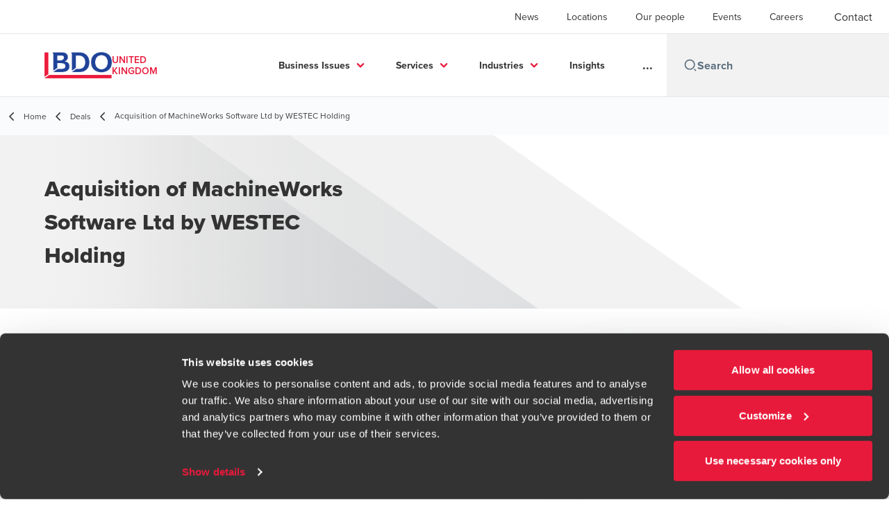

--- FILE ---
content_type: text/html; charset=utf-8
request_url: https://www.bdo.co.uk/en-gb/deals/acquisition-of-machineworks-software-ltd-by-westec-holding
body_size: 58742
content:
<!DOCTYPE html>
<html lang="en-GB" dir="ltr" class="scroll-smooth">
<head>
    <meta charset="utf-8" />
    <meta name="viewport" content="width=device-width, initial-scale=1.0" />
    
    <meta name="keywords" content="" />
    <meta name="description" content="The £8.4m acquisition of MachineWorks Software Limited by WESTEC Holding Co. Ltd " />
    <link rel="apple-touch-icon" sizes="180x180" href="/apple-touch-icon.png">
<link rel="icon" type="image/png" sizes="32x32" href="/favicon-32x32.png">
<link rel="icon" type="image/png" sizes="16x16" href="/favicon-16x16.png">
<link rel="icon" type="image/png" sizes="48x48" href="/favicon-48x48.png">
<link rel="icon" type="image/svg+xml" href="/favicon.svg" />
<link rel="shortcut icon" href="/favicon.ico" />
<link rel="manifest" href="/site.webmanifest">
<link rel="mask-icon" href="/safari-pinned-tab.svg" color="#5bbad5">
<meta name="msapplication-TileColor" content="#da532c">
<meta name="theme-color" content="#ffffff">
    <title>Acquisition of MachineWorks Software Ltd by WESTEC Holding  - BDO</title>

    
<script data-cookieconsent="ignore">
    window.dataLayer = window.dataLayer || [];
    function gtag() {
        dataLayer.push(arguments);
    }
    gtag("consent", "default", {
        ad_personalization: "denied",
        ad_storage: "denied",
        ad_user_data: "denied",
        analytics_storage: "denied",
        functionality_storage: "denied",
        personalization_storage: "denied",
        security_storage: "granted",
        wait_for_update: 500,
    });
    gtag("set", "ads_data_redaction", true);
    gtag("set", "url_passthrough", true);
</script>

<!-- Google Tag Manager -->
    <script data-cookieconsent="ignore">
    (function(w,d,s,l,i){w[l]=w[l]||[];w[l].push({'gtm.start':
    new Date().getTime(),event:'gtm.js'});var f=d.getElementsByTagName(s)[0],
    j=d.createElement(s),dl=l!='dataLayer'?'&l='+l:'';j.async=true;j.src=
    'https://www.googletagmanager.com/gtm.js?id='+i+dl;f.parentNode.insertBefore(j,f);
    })(window,document,'script','dataLayer','GTM-W263TG');</script>
<!-- End Google Tag Manager -->

<script id="Cookiebot" src="https://consent.cookiebot.com/uc.js" data-cbid="87a51d12-ebd0-4d3d-bf5d-ead8383f9764" data-blockingmode="auto" type="text/javascript"></script>
    
    <script data-cookieconsent="ignore">
        function injectWhenCookiebotAcceptedScripts() {
            var rawHtml = null;
            var container = document.getElementById("scriptsAfterCookiebotAccepted");
            container.innerHTML = rawHtml;

            var scripts = container.getElementsByTagName("script");
            for (var i = 0; i < scripts.length; i++)
            {
                eval(scripts[i].innerText);
            }   
        }
    </script>

    
<script id="googleServices" type="text/javascript" data-cookieconsent="ignore">

            function initializeGoogleTags() {
                window.dataLayer = window.dataLayer || [];

                function gtag() {
                    dataLayer.push(arguments);
                }

                gtag("consent", "default", {
                    ad_personalization: "denied",
                    ad_storage: "denied",
                    ad_user_data: "denied",
                    analytics_storage: "denied",
                    functionality_storage: "denied",
                    personalization_storage: "denied",
                    security_storage: "granted",
                    wait_for_update: 500,
                });

                gtag('js', new Date());


                     gtag('config', 'G-S8M9KW26GP', { 'anonymize_ip': true, 'forceSSL': true });

                let script = document.createElement('script');
                script.src = 'https://www.googletagmanager.com/gtag/js?id=G-S8M9KW26GP';
                script.setAttribute("data-cookieconsent", "ignore");
                script.setAttribute("async", "");
                let ga = document.getElementById("googleServices");
                ga.before(script);
            }
        

         function CookiebotCallback_OnAccept() {

                    if (Cookiebot.consent.statistics && Cookiebot.consent.marketing) {
                        initializeGoogleTags();
                    }
                             injectWhenCookiebotAcceptedScripts();
         }
</script>
    
    <link rel="canonical" href="https://www.bdo.co.uk/en-gb/deals/acquisition-of-machineworks-software-ltd-by-westec-holding" />

    

    
    <meta property="og:title" content="Acquisition of MachineWorks Software Ltd by WESTEC Holding ">
    <meta property="og:description" content="The £8.4m acquisition of MachineWorks Software Limited by WESTEC Holding Co. Ltd">
    <meta property="og:url" content="https://www.bdo.co.uk/en-gb/deals/acquisition-of-machineworks-software-ltd-by-westec-holding">
    <meta property="og:image" content="https://www.bdo.co.uk/getmedia/12ae3570-4e3d-476a-9935-e0dae26b715f/mobeus_1.png?width=243&amp;height=162&amp;ext=.png">

<meta property="og:type" content="website">
    

    
<link rel="stylesheet" href="/getattachment/b4219295-52bc-4d78-b0c2-66d06452d39e/extras-uk.css" type="text/css" />
<!-- Fathom - beautiful, simple website analytics -->
                <script src="https://cdn.usefathom.com/script.js" data-site="LOLKVGQE" defer></script>
              <!-- / Fathom -->

<meta name="google-site-verification" content="lpKB44lbSNZkmnSKOIhgN_IrI9VqPhhaYEq5NRRyxlA" />

<script type="text/javascript">
setTimeout(function(){var a=document.createElement("script");
var b=document.getElementsByTagName("script")[0];
a.src=document.location.protocol+"//script.crazyegg.com/pages/scripts/0051/9081.js?"+Math.floor(new Date().getTime()/3600000);
a.async=true;a.type="text/javascript";b.parentNode.insertBefore(a,b)}, 1);
</script>


<script
  type="text/javascript"
  src="https://sdk.ceros.com/embedded-player-sdk-v5.min.js"
></script>
<script>
function applyConsent(hasConsent) {
  var foundExperienceInterval = setInterval(function () {
    var cerosFrames = document.querySelectorAll("iframe.ceros-experience");
    for (let cerosFrame of cerosFrames) {
      var cerosContainer = cerosFrame.parentNode;
      var expId = cerosContainer.getAttribute("id");
      if (expId) {
        clearInterval(foundExperienceInterval);
        CerosSDK.findExperience(expId)
          .done(function (experience) {
            experience.setUserConsentForAnalytics(hasConsent);
          });
      }
    }
  }, 500);
}
applyConsent(false);
window.addEventListener("CookiebotOnConsentReady", function () {
  applyConsent(Cookiebot.consent.statistics);
});
</script>

<script type="text/javascript">
document.write(unescape("%3Cscript src='https://ecomms.bdo.co.uk/wt.js' type='text/javascript'%3E%3C/script%3E"));
</script>

<script type="text/javascript" src="https://secure.agile365enterprise.com/js/793903.js" ></script>
<noscript><img src="https://secure.agile365enterprise.com/793903.png" style="display:none;" /></noscript>


<!-- Start VWO Async SmartCode -->
<link rel="preconnect" href="https://dev.visualwebsiteoptimizer.com" />
<script type='text/javascript' id='vwoCode'>
window._vwo_code || (function() {
var account_id=638445,
version=2.1,
settings_tolerance=2000,
hide_element='body',
hide_element_style = 'opacity:0 !important;filter:alpha(opacity=0) !important;background:none !important;transition:none !important;',
/* DO NOT EDIT BELOW THIS LINE */
f=false,w=window,d=document,v=d.querySelector('#vwoCode'),cK='_vwo_'+account_id+'_settings',cc={};try{var c=JSON.parse(localStorage.getItem('_vwo_'+account_id+'_config'));cc=c&&typeof c==='object'?c:{}}catch(e){}var stT=cc.stT==='session'?w.sessionStorage:w.localStorage;code={nonce:v&&v.nonce,use_existing_jquery:function(){return typeof use_existing_jquery!=='undefined'?use_existing_jquery:undefined},library_tolerance:function(){return typeof library_tolerance!=='undefined'?library_tolerance:undefined},settings_tolerance:function(){return cc.sT||settings_tolerance},hide_element_style:function(){return'{'+(cc.hES||hide_element_style)+'}'},hide_element:function(){if(performance.getEntriesByName('first-contentful-paint')[0]){return''}return typeof cc.hE==='string'?cc.hE:hide_element},getVersion:function(){return version},finish:function(e){if(!f){f=true;var t=d.getElementById('_vis_opt_path_hides');if(t)t.parentNode.removeChild(t);if(e)(new Image).src='https://dev.visualwebsiteoptimizer.com/ee.gif?a='+account_id+e}},finished:function(){return f},addScript:function(e){var t=d.createElement('script');t.type='text/javascript';if(e.src){t.src=e.src}else{t.text=e.text}v&&t.setAttribute('nonce',v.nonce);d.getElementsByTagName('head')[0].appendChild(t)},load:function(e,t){var n=this.getSettings(),i=d.createElement('script'),r=this;t=t||{};if(n){i.textContent=n;d.getElementsByTagName('head')[0].appendChild(i);if(!w.VWO||VWO.caE){stT.removeItem(cK);r.load(e)}}else{var o=new XMLHttpRequest;o.open('GET',e,true);o.withCredentials=!t.dSC;o.responseType=t.responseType||'text';o.onload=function(){if(t.onloadCb){return t.onloadCb(o,e)}if(o.status===200||o.status===304){_vwo_code.addScript({text:o.responseText})}else{_vwo_code.finish('&e=loading_failure:'+e)}};o.onerror=function(){if(t.onerrorCb){return t.onerrorCb(e)}_vwo_code.finish('&e=loading_failure:'+e)};o.send()}},getSettings:function(){try{var e=stT.getItem(cK);if(!e){return}e=JSON.parse(e);if(Date.now()>e.e){stT.removeItem(cK);return}return e.s}catch(e){return}},init:function(){if(d.URL.indexOf('__vwo_disable__')>-1)return;var e=this.settings_tolerance();w._vwo_settings_timer=setTimeout(function(){_vwo_code.finish();stT.removeItem(cK)},e);var t;if(this.hide_element()!=='body'){t=d.createElement('style');var n=this.hide_element(),i=n?n+this.hide_element_style():'',r=d.getElementsByTagName('head')[0];t.setAttribute('id','_vis_opt_path_hides');v&&t.setAttribute('nonce',v.nonce);t.setAttribute('type','text/css');if(t.styleSheet)t.styleSheet.cssText=i;else t.appendChild(d.createTextNode(i));r.appendChild(t)}else{t=d.getElementsByTagName('head')[0];var i=d.createElement('div');i.style.cssText='z-index: 2147483647 !important;position: fixed !important;left: 0 !important;top: 0 !important;width: 100% !important;height: 100% !important;background: white !important;display: block !important;';i.setAttribute('id','_vis_opt_path_hides');i.classList.add('_vis_hide_layer');t.parentNode.insertBefore(i,t.nextSibling)}var o=window._vis_opt_url||d.URL,s='https://dev.visualwebsiteoptimizer.com/j.php?a='+account_id+'&u='+encodeURIComponent(o)+'&vn='+version;if(w.location.search.indexOf('_vwo_xhr')!==-1){this.addScript({src:s})}else{this.load(s+'&x=true')}}};w._vwo_code=code;code.init();})();
</script>
<!-- End VWO Async SmartCode -->

<script src="https://cdn.userway.org/widget.js" data-account="gfUCLN0jUM"></script>
<meta name="google-site-verification" content="Wmmz-8ddoT8VaaNJdp-8pPIaxgLO5Q6dbwtuPns5fVk" />

<meta name="msvalidate.01" content="FB3D4ECBA0E8298D7D513921A51C08AA" />

    <!-- Preconnect -->
<link rel="preconnect" href="https://fonts.googleapis.com" crossorigin="anonymous">
<link rel="preconnect" href="https://use.typekit.net" crossorigin="anonymous">

<!-- Preload Fonts -->
<link rel="preload" href="https://fonts.googleapis.com/css2?family=Material+Symbols+Outlined:opsz,wght,FILL,GRAD@48,400,0,0" as="style" />
<link rel="preload" href="https://fonts.googleapis.com/icon?family=Material+Icons" as="style">
<link rel="preload" href="https://use.typekit.net/yxr5raf.css" as="style">

<!-- Preload Master CSS -->
<link rel="preload" href="/dist/master.css?v=smS2c4gXbIMpVBdvU3ygIPIG8QV_vunk5ofuMsOHQGY" as="style" type="text/css">

<!-- Apply Stylesheets -->
<link rel="stylesheet" href="https://fonts.googleapis.com/css2?family=Material+Symbols+Outlined:opsz,wght,FILL,GRAD@48,400,0,0" />
<link rel="stylesheet" href="https://fonts.googleapis.com/icon?family=Material+Icons" />
<link rel="stylesheet" href="https://use.typekit.net/yxr5raf.css">
<link rel="stylesheet" href="/dist/master.css?v=smS2c4gXbIMpVBdvU3ygIPIG8QV_vunk5ofuMsOHQGY" type="text/css" />

    
    <link href="/_content/Kentico.Content.Web.Rcl/Content/Bundles/Public/systemPageComponents.min.css" rel="stylesheet" />
<link href="/PageBuilder/Public/Sections/section-column.css" rel="stylesheet" />


<script type="text/javascript">!function(T,l,y){var S=T.location,k="script",D="instrumentationKey",C="ingestionendpoint",I="disableExceptionTracking",E="ai.device.",b="toLowerCase",w="crossOrigin",N="POST",e="appInsightsSDK",t=y.name||"appInsights";(y.name||T[e])&&(T[e]=t);var n=T[t]||function(d){var g=!1,f=!1,m={initialize:!0,queue:[],sv:"5",version:2,config:d};function v(e,t){var n={},a="Browser";return n[E+"id"]=a[b](),n[E+"type"]=a,n["ai.operation.name"]=S&&S.pathname||"_unknown_",n["ai.internal.sdkVersion"]="javascript:snippet_"+(m.sv||m.version),{time:function(){var e=new Date;function t(e){var t=""+e;return 1===t.length&&(t="0"+t),t}return e.getUTCFullYear()+"-"+t(1+e.getUTCMonth())+"-"+t(e.getUTCDate())+"T"+t(e.getUTCHours())+":"+t(e.getUTCMinutes())+":"+t(e.getUTCSeconds())+"."+((e.getUTCMilliseconds()/1e3).toFixed(3)+"").slice(2,5)+"Z"}(),iKey:e,name:"Microsoft.ApplicationInsights."+e.replace(/-/g,"")+"."+t,sampleRate:100,tags:n,data:{baseData:{ver:2}}}}var h=d.url||y.src;if(h){function a(e){var t,n,a,i,r,o,s,c,u,p,l;g=!0,m.queue=[],f||(f=!0,t=h,s=function(){var e={},t=d.connectionString;if(t)for(var n=t.split(";"),a=0;a<n.length;a++){var i=n[a].split("=");2===i.length&&(e[i[0][b]()]=i[1])}if(!e[C]){var r=e.endpointsuffix,o=r?e.location:null;e[C]="https://"+(o?o+".":"")+"dc."+(r||"services.visualstudio.com")}return e}(),c=s[D]||d[D]||"",u=s[C],p=u?u+"/v2/track":d.endpointUrl,(l=[]).push((n="SDK LOAD Failure: Failed to load Application Insights SDK script (See stack for details)",a=t,i=p,(o=(r=v(c,"Exception")).data).baseType="ExceptionData",o.baseData.exceptions=[{typeName:"SDKLoadFailed",message:n.replace(/\./g,"-"),hasFullStack:!1,stack:n+"\nSnippet failed to load ["+a+"] -- Telemetry is disabled\nHelp Link: https://go.microsoft.com/fwlink/?linkid=2128109\nHost: "+(S&&S.pathname||"_unknown_")+"\nEndpoint: "+i,parsedStack:[]}],r)),l.push(function(e,t,n,a){var i=v(c,"Message"),r=i.data;r.baseType="MessageData";var o=r.baseData;return o.message='AI (Internal): 99 message:"'+("SDK LOAD Failure: Failed to load Application Insights SDK script (See stack for details) ("+n+")").replace(/\"/g,"")+'"',o.properties={endpoint:a},i}(0,0,t,p)),function(e,t){if(JSON){var n=T.fetch;if(n&&!y.useXhr)n(t,{method:N,body:JSON.stringify(e),mode:"cors"});else if(XMLHttpRequest){var a=new XMLHttpRequest;a.open(N,t),a.setRequestHeader("Content-type","application/json"),a.send(JSON.stringify(e))}}}(l,p))}function i(e,t){f||setTimeout(function(){!t&&m.core||a()},500)}var e=function(){var n=l.createElement(k);n.src=h;var e=y[w];return!e&&""!==e||"undefined"==n[w]||(n[w]=e),n.onload=i,n.onerror=a,n.onreadystatechange=function(e,t){"loaded"!==n.readyState&&"complete"!==n.readyState||i(0,t)},n}();y.ld<0?l.getElementsByTagName("head")[0].appendChild(e):setTimeout(function(){l.getElementsByTagName(k)[0].parentNode.appendChild(e)},y.ld||0)}try{m.cookie=l.cookie}catch(p){}function t(e){for(;e.length;)!function(t){m[t]=function(){var e=arguments;g||m.queue.push(function(){m[t].apply(m,e)})}}(e.pop())}var n="track",r="TrackPage",o="TrackEvent";t([n+"Event",n+"PageView",n+"Exception",n+"Trace",n+"DependencyData",n+"Metric",n+"PageViewPerformance","start"+r,"stop"+r,"start"+o,"stop"+o,"addTelemetryInitializer","setAuthenticatedUserContext","clearAuthenticatedUserContext","flush"]),m.SeverityLevel={Verbose:0,Information:1,Warning:2,Error:3,Critical:4};var s=(d.extensionConfig||{}).ApplicationInsightsAnalytics||{};if(!0!==d[I]&&!0!==s[I]){var c="onerror";t(["_"+c]);var u=T[c];T[c]=function(e,t,n,a,i){var r=u&&u(e,t,n,a,i);return!0!==r&&m["_"+c]({message:e,url:t,lineNumber:n,columnNumber:a,error:i}),r},d.autoExceptionInstrumented=!0}return m}(y.cfg);function a(){y.onInit&&y.onInit(n)}(T[t]=n).queue&&0===n.queue.length?(n.queue.push(a),n.trackPageView({})):a()}(window,document,{
src: "https://js.monitor.azure.com/scripts/b/ai.2.min.js", // The SDK URL Source
crossOrigin: "anonymous", 
cfg: { // Application Insights Configuration
    connectionString: 'InstrumentationKey=7e4d3ed1-4059-404e-bc13-1df6b795f445;IngestionEndpoint=https://westeurope-5.in.applicationinsights.azure.com/;LiveEndpoint=https://westeurope.livediagnostics.monitor.azure.com/'
}});</script></head>
<body data-lang="en-GB">
    <div id="scriptsAfterCookiebotAccepted"></div>
    
<script type="text/javascript"> _linkedin_data_partner_id = "372737"; </script><script type="text/javascript"> (function(){var s = document.getElementsByTagName("script")[0]; var b = document.createElement("script"); b.type = "text/javascript";b.async = true; b.src = "https://snap.licdn.com/li.lms-analytics/insight.min.js"; s.parentNode.insertBefore(b, s);})(); </script> <noscript> <img height="1" width="1" style="display:none;" alt="" src="https://dc.ads.linkedin.com/collect/?pid=372737&fmt=gif" /> </noscript>

<script type="text/javascript"> _linkedin_partner_id = "372737"; window._linkedin_data_partner_ids = window._linkedin_data_partner_ids || []; window._linkedin_data_partner_ids.push(_linkedin_partner_id); </script><script type="text/javascript"> (function(){var s = document.getElementsByTagName("script")[0]; var b = document.createElement("script"); b.type = "text/javascript";b.async = true; b.src = "https://snap.licdn.com/li.lms-analytics/insight.min.js"; s.parentNode.insertBefore(b, s);})(); </script> <noscript> <img height="1" width="1" style="display:none;" alt="" src="https://dc.ads.linkedin.com/collect/?pid=372737&fmt=gif" /> </noscript>

<script>
 isRobotNotificationDisplayed = true; 
 </script>
    
<div id="react_0HNILGTKGVVAF"><div data-reactroot=""><div class="header" id="header" data-ktc-search-exclude="true" style="position:relative"><div class="header__main-menu"><ul class="header__main-menu-list"><li class="header__main-menu-item"><a class="header__main-menu-link" href="/en-gb/news">News</a></li><li class="header__main-menu-item"><a class="header__main-menu-link" href="/en-gb/locations">Locations</a></li><li class="header__main-menu-item"><a class="header__main-menu-link" href="/en-gb/our-people">Our people</a></li><li class="header__main-menu-item"><a class="header__main-menu-link" href="/en-gb/events">Events</a></li><li class="header__main-menu-item"><a class="header__main-menu-link" href="/en-gb/careers">Careers</a></li></ul><a role="button" class="btn px-6 py-3 text-base" href="/en-gb/contact" target="_self" title=""><span class="btn-text"><span class="">Contact </span></span></a></div><nav class="header__mega-menu"><a href="/en-gb/home" class="header__logo"><img src="https://cdn.bdo.global/images/bdo_logo/1.0.0/bdo_logo_color.png" class="header__logo-img" alt="logo"/><div class="header__logo-text">United Kingdom</div></a><div class="header__mega-menu-wrapper"><div class="header__mobile-menu-header"><svg stroke="currentColor" fill="currentColor" stroke-width="0" viewBox="0 0 24 24" class="header__mobile-menu-header-icon" height="1em" width="1em" xmlns="http://www.w3.org/2000/svg"><path d="M11 2C15.968 2 20 6.032 20 11C20 15.968 15.968 20 11 20C6.032 20 2 15.968 2 11C2 6.032 6.032 2 11 2ZM11 18C14.8675 18 18 14.8675 18 11C18 7.1325 14.8675 4 11 4C7.1325 4 4 7.1325 4 11C4 14.8675 7.1325 18 11 18ZM19.4853 18.0711L22.3137 20.8995L20.8995 22.3137L18.0711 19.4853L19.4853 18.0711Z"></path></svg><svg stroke="currentColor" fill="none" stroke-width="0" viewBox="0 0 15 15" class="header__mobile-menu-header-icon" height="1em" width="1em" xmlns="http://www.w3.org/2000/svg"><path fill-rule="evenodd" clip-rule="evenodd" d="M1.5 3C1.22386 3 1 3.22386 1 3.5C1 3.77614 1.22386 4 1.5 4H13.5C13.7761 4 14 3.77614 14 3.5C14 3.22386 13.7761 3 13.5 3H1.5ZM1 7.5C1 7.22386 1.22386 7 1.5 7H13.5C13.7761 7 14 7.22386 14 7.5C14 7.77614 13.7761 8 13.5 8H1.5C1.22386 8 1 7.77614 1 7.5ZM1 11.5C1 11.2239 1.22386 11 1.5 11H13.5C13.7761 11 14 11.2239 14 11.5C14 11.7761 13.7761 12 13.5 12H1.5C1.22386 12 1 11.7761 1 11.5Z" fill="currentColor"></path></svg></div><div class="header__mega-menu-desktop"><ul class="header__mega-menu-list"></ul><div class="header__search relative"><div class="pl-2"><a class="pointer-events-none" href="/" aria-label="Search icon"><svg stroke="currentColor" fill="currentColor" stroke-width="0" viewBox="0 0 24 24" class="header__search-icon" height="1em" width="1em" xmlns="http://www.w3.org/2000/svg"><path d="M11 2C15.968 2 20 6.032 20 11C20 15.968 15.968 20 11 20C6.032 20 2 15.968 2 11C2 6.032 6.032 2 11 2ZM11 18C14.8675 18 18 14.8675 18 11C18 7.1325 14.8675 4 11 4C7.1325 4 4 7.1325 4 11C4 14.8675 7.1325 18 11 18ZM19.4853 18.0711L22.3137 20.8995L20.8995 22.3137L18.0711 19.4853L19.4853 18.0711Z"></path></svg></a></div><input type="text" name="Search" title="Search" placeholder="Search" class="header__search-input" value="" autoComplete="off"/></div></div></div></nav></div></div></div>
    
<div id="react_0HNILGTKGVVAG"><div class="breadcrumbs" data-reactroot=""><ul class="breadcrumbs__list"><li class="breadcrumbs__list-item"><div class="px-2 hidden lg:flex"><svg stroke="currentColor" fill="none" stroke-width="2" viewBox="0 0 24 24" aria-hidden="true" class="breadcrumbs__item-icon" height="18" width="18" xmlns="http://www.w3.org/2000/svg"><path stroke-linecap="round" stroke-linejoin="round" d="M15 19l-7-7 7-7"></path></svg></div><div class="pt-[1px] hidden lg:flex"><a href="/en-gb/home" target="" title="" class="animated-link inline text-lighter-black hover:text-lighter-black"><span class="hover-underline">Home</span></a></div></li><li class="breadcrumbs__list-item"><div class="px-2"><svg stroke="currentColor" fill="none" stroke-width="2" viewBox="0 0 24 24" aria-hidden="true" class="breadcrumbs__item-icon" height="18" width="18" xmlns="http://www.w3.org/2000/svg"><path stroke-linecap="round" stroke-linejoin="round" d="M15 19l-7-7 7-7"></path></svg></div><div class="pt-[1px]"><a href="/en-gb/deals" target="" title="" class="animated-link inline text-lighter-black hover:text-lighter-black"><span class="hover-underline">Deals</span></a></div></li><li class="breadcrumbs__list-item"><div class="px-2 hidden lg:flex"><svg stroke="currentColor" fill="none" stroke-width="2" viewBox="0 0 24 24" aria-hidden="true" class="breadcrumbs__item-icon" height="18" width="18" xmlns="http://www.w3.org/2000/svg"><path stroke-linecap="round" stroke-linejoin="round" d="M15 19l-7-7 7-7"></path></svg></div><div class="breadcrumbs__last-list-item-container"><span class="breadcrumbs__last-list-item">Acquisition of MachineWorks Software Ltd by WESTEC Holding 	</span></div></li></ul></div></div>
    






<div id="react_0HNILGTKGVVAD"><div class="relative" data-reactroot=""><header class="hero-widget hero-widget--banner hero-widget--partial"><div class="hero-widget__gradient-bg hero-widget__gradient-bg--partial"></div><div class="hero-widget__left-section"><div class="hero-widget__left-section-white-angle-bg"></div><h1 class="hero-widget__left-section-title">Acquisition of MachineWorks Software Ltd by WESTEC Holding 	</h1></div></header></div></div>

<div id="react_0HNILGTKGVVAE"><div class="insight-details" data-reactroot=""><article class="insight-details__container"><div class="order-3 w-full lg:order-2 lg:w-2/3"><div class="deals-details__container"><div class="deals-details__item"><span class="deals-details__item-label text-red">Deal type</span><span class="deals-details__item-value">Transaction Services</span></div><div class="deals-details__item"><span class="deals-details__item-label">Industry</span><span class="deals-details__item-value">Technology &amp; Media</span></div></div><div class="insight-details__content"><p>The &pound;8.4m acquisition of MachineWorks Software Limited by WESTEC Holding Co. Ltd &ndash; the UK trading entity of Heidenhain GmbH. Heidenhain is a developer and manufacturer of measuring devices and numerical controls used primarily in high-precision machine tools which BDO audit in Germany.</p>

<p>MachineWorks is a Sheffield based software developer for CNC simulation and verification &ndash; their product is utilised in the controls of high-precision machine tools to simulate the tooling and identify any &lsquo;clashes&rsquo; before they happen.</p>

<p>Heidenhain will be incorporating this software into their products going forward. The deal involved the purchase of 100% of the business from Mobeus Private Equity, two founding members of the business and 46 employees of not only MachineWorks but also its sister company.</p>
</div></div><aside class="sidebar lg:divide-y"><div class="sidebar__article-details"><span class="text-base text-charcoal">Published:<!-- --> <time dateTime="2014-04-01T00:00:00Z">April 1, 2014</time></span></div><div class="sidebar__person-details"><address><img src="/getmedia/68c6c8f8-101f-407e-be1c-1bfac060aec2/Billington_David-background.jpg?width=362&amp;height=259&amp;ext=.jpg" alt="David Billington" width="120" class="sidebar__person-img"/><div class="sidebar__person-name"><a href="/en-gb/our-people/david-billington" target="" title="" class="animated-link inline text-cta-blue hover:text-cta-blue"><span class="hover-underline">David Billington</span></a></div><div class="sidebar__person-title">Deal Advisory Managing Director – Transaction Services</div></address></div><div class="sidebar__button-group"><button class="btn btn--tertiary-icon"><span class="btn-circle btn-circle--outlined btn-circle--animated"><svg stroke="currentColor" fill="currentColor" stroke-width="0" viewBox="0 0 24 24" class="btn-icon" height="1em" width="1em" xmlns="http://www.w3.org/2000/svg"><path fill="none" d="M0 0h24v24H0V0z"></path><path d="M19 8h-1V3H6v5H5c-1.66 0-3 1.34-3 3v6h4v4h12v-4h4v-6c0-1.66-1.34-3-3-3zM8 5h8v3H8V5zm8 14H8v-4h8v4zm2-4v-2H6v2H4v-4c0-.55.45-1 1-1h14c.55 0 1 .45 1 1v4h-2z"></path><circle cx="18" cy="11.5" r="1"></circle></svg></span><span class="btn-text animated-link"><span class="hover-underline">Print</span></span></button><div class="social-buttons"><p class="social-buttons__label">Share</p><div class="social-buttons__group"><a role="button" class="btn btn--tertiary-icon" href="mailto:?subject=Acquisition%20of%20MachineWorks%20Software%20Ltd%20by%20WESTEC%20Holding%20%09&amp;body=https%3a%2f%2fwww.bdo.co.uk%2fen-gb%2fdeals%2facquisition-of-machineworks-software-ltd-by-westec-holding" aria-label="email" target="_blank" title="undefined (Opens in a new window/tab)"><span class="btn-circle btn-circle--outlined btn-circle--animated"><svg class="" xmlns="http://www.w3.org/2000/svg" height="24px" viewBox="0 -960 960 960" width="24px"><path d="M160-160q-33 0-56.5-23.5T80-240v-480q0-33 23.5-56.5T160-800h640q33 0 56.5 23.5T880-720v480q0 33-23.5 56.5T800-160H160Zm320-280L160-640v400h640v-400L480-440Zm0-80 320-200H160l320 200ZM160-640v-80 480-400Z"></path></svg></span><span class="sr-only">Opens in a new window/tab</span></a><a role="button" class="btn btn--tertiary-icon" href="https://www.facebook.com/dialog/feed?app_id=https://www.facebook.com/BDOLLP/&amp;display=popup&amp;caption=Acquisition+of+MachineWorks+Software+Ltd+by+WESTEC+Holding+%09&amp;link=https%3a%2f%2fwww.bdo.co.uk%2fen-gb%2fdeals%2facquisition-of-machineworks-software-ltd-by-westec-holding&amp;redirect_uri=https%3a%2f%2fwww.bdo.co.uk%2fen-gb%2fdeals%2facquisition-of-machineworks-software-ltd-by-westec-holding" aria-label="facebook" target="_blank" title="undefined (Opens in a new window/tab)"><span class="btn-circle btn-circle--outlined btn-circle--animated"><svg xmlns="http://www.w3.org/2000/svg" width="18" height="18" viewBox="0 0 24 24" class=""><path d="M9 8h-3v4h3v12h5v-12h3.642l.358-4h-4v-1.667c0-.955.192-1.333 1.115-1.333h2.885v-5h-3.808c-3.596 0-5.192 1.583-5.192 4.615v3.385z"></path></svg></span><span class="sr-only">Opens in a new window/tab</span></a><a role="button" class="btn btn--tertiary-icon" href="https://www.linkedin.com/shareArticle?url=https%3a%2f%2fwww.bdo.co.uk%2fen-gb%2fdeals%2facquisition-of-machineworks-software-ltd-by-westec-holding&amp;title=Acquisition+of+MachineWorks+Software+Ltd+by+WESTEC+Holding+%09" aria-label="linkedin" target="_blank" title="undefined (Opens in a new window/tab)"><span class="btn-circle btn-circle--outlined btn-circle--animated"><svg xmlns="http://www.w3.org/2000/svg" width="18" height="18" viewBox="0 0 24 24" class=""><path d="M4.98 3.5c0 1.381-1.11 2.5-2.48 2.5s-2.48-1.119-2.48-2.5c0-1.38 1.11-2.5 2.48-2.5s2.48 1.12 2.48 2.5zm.02 4.5h-5v16h5v-16zm7.982 0h-4.968v16h4.969v-8.399c0-4.67 6.029-5.052 6.029 0v8.399h4.988v-10.131c0-7.88-8.922-7.593-11.018-3.714v-2.155z"></path></svg></span><span class="sr-only">Opens in a new window/tab</span></a></div></div></div></aside></article></div></div>



<script src="/_content/Kentico.Content.Web.Rcl/Scripts/jquery-3.5.1.js"></script>
<script src="/_content/Kentico.Content.Web.Rcl/Scripts/jquery.unobtrusive-ajax.js"></script>
<script type="text/javascript">
window.kentico = window.kentico || {};
window.kentico.builder = {}; 
window.kentico.builder.useJQuery = true;</script><script src="/_content/Kentico.Content.Web.Rcl/Content/Bundles/Public/systemFormComponents.min.js"></script>

    <div id="react_0HNILGTKGVVAH"></div>
    
<div id="react_0HNILGTKGVVAI" class="footer__wrapper"><footer class="footer" data-ktc-search-exclude="true" data-reactroot=""><div class="footer__container container"><div class="footer__left-container"><ul class="footer__menu"><li class="footer__menu-item"><div class=""><a href="/en-gb/contact" target="" title="" class="animated-link inline text-white hover:text-white"><span class="hover-underline">Contact </span></a></div></li><li class="footer__menu-item"><div class=""><a href="/en-gb/locations" target="" title="" class="animated-link inline text-white hover:text-white"><span class="hover-underline">Locations</span></a></div></li><li class="footer__menu-item"><div class=""><a href="/en-gb/bdo-global-portal-terms-conditions" target="" title="" class="animated-link inline text-white hover:text-white"><span class="hover-underline">BDO Global Portal</span></a></div></li><li class="footer__menu-item"><div class=""><a href="/en-gb/sitemap" target="" title="" class="animated-link inline text-white hover:text-white"><span class="hover-underline">Sitemap</span></a></div></li><li class="footer__menu-item"><div class=""><a href="https://www.bdo.co.uk/en-gb/locations" target="_blank" title="Locations (Opens in a new window/tab)" class="animated-link inline text-white hover:text-white"><span class="hover-underline">Locations</span><span class="sr-only">Opens in a new window/tab</span></a></div><div class="footer__menu-icon"><svg stroke="currentColor" fill="currentColor" stroke-width="0" viewBox="0 0 24 24" height="1em" width="1em" xmlns="http://www.w3.org/2000/svg"><path fill="none" d="M0 0h24v24H0V0z"></path><path d="M19 19H5V5h7V3H5a2 2 0 00-2 2v14a2 2 0 002 2h14c1.1 0 2-.9 2-2v-7h-2v7zM14 3v2h3.59l-9.83 9.83 1.41 1.41L19 6.41V10h2V3h-7z"></path></svg></div></li><li class="footer__menu-item"><div class=""><a href="https://www.bdo.co.uk/en-gb/about/our-alumni" target="_blank" title="Alumni (Opens in a new window/tab)" class="animated-link inline text-white hover:text-white"><span class="hover-underline">Alumni</span><span class="sr-only">Opens in a new window/tab</span></a></div><div class="footer__menu-icon"><svg stroke="currentColor" fill="currentColor" stroke-width="0" viewBox="0 0 24 24" height="1em" width="1em" xmlns="http://www.w3.org/2000/svg"><path fill="none" d="M0 0h24v24H0V0z"></path><path d="M19 19H5V5h7V3H5a2 2 0 00-2 2v14a2 2 0 002 2h14c1.1 0 2-.9 2-2v-7h-2v7zM14 3v2h3.59l-9.83 9.83 1.41 1.41L19 6.41V10h2V3h-7z"></path></svg></div></li><li class="footer__menu-item"><div class=""><a href="https://www.bdo.co.uk/getmedia/bdb31c40-afbc-4d17-8b54-d5f153775425/BDO-Modern-Slavery-Statement-2025.pdf" target="_blank" title="Modern Slavery Statement (Opens in a new window/tab)" class="animated-link inline text-white hover:text-white"><span class="hover-underline">Modern Slavery Statement</span><span class="sr-only">Opens in a new window/tab</span></a></div><div class="footer__menu-icon"><svg stroke="currentColor" fill="currentColor" stroke-width="0" viewBox="0 0 24 24" height="1em" width="1em" xmlns="http://www.w3.org/2000/svg"><path fill="none" d="M0 0h24v24H0V0z"></path><path d="M19 19H5V5h7V3H5a2 2 0 00-2 2v14a2 2 0 002 2h14c1.1 0 2-.9 2-2v-7h-2v7zM14 3v2h3.59l-9.83 9.83 1.41 1.41L19 6.41V10h2V3h-7z"></path></svg></div></li><li class="footer__menu-item"><div class=""><a href="/en-gb/accessibility-statement" target="_blank" title="Legal &amp; Privacy (Opens in a new window/tab)" class="animated-link inline text-white hover:text-white"><span class="hover-underline">Legal & Privacy</span><span class="sr-only">Opens in a new window/tab</span></a></div><div class="footer__menu-icon"><svg stroke="currentColor" fill="currentColor" stroke-width="0" viewBox="0 0 24 24" height="1em" width="1em" xmlns="http://www.w3.org/2000/svg"><path fill="none" d="M0 0h24v24H0V0z"></path><path d="M19 19H5V5h7V3H5a2 2 0 00-2 2v14a2 2 0 002 2h14c1.1 0 2-.9 2-2v-7h-2v7zM14 3v2h3.59l-9.83 9.83 1.41 1.41L19 6.41V10h2V3h-7z"></path></svg></div></li></ul></div><div class="footer__right-container"><div class="footer__social-icons"><ul class="footer__social-menu"><li class="footer__social-item"><a class="footer__social-link" href="https://www.linkedin.com/company/bdo-llp" target="_blank" title="LinkedIn (Opens in a new window/tab)" aria-label="LinkedIn"><svg width="48" height="48" viewBox="0 0 48 48" fill="none" xmlns="http://www.w3.org/2000/svg"><path fill-rule="evenodd" clip-rule="evenodd" d="M4 24C4 12.9543 12.9543 4 24 4C35.0457 4 44 12.9543 44 24C44 35.0457 35.0457 44 24 44C12.9543 44 4 35.0457 4 24Z" fill="#404040"></path><path fill-rule="evenodd" clip-rule="evenodd" d="M18.134 20.5649H13.6016V34.183H18.134V20.5649Z" fill="#E7E7E7"></path><path fill-rule="evenodd" clip-rule="evenodd" d="M18.432 16.3522C18.4026 15.017 17.4477 14 15.8972 14C14.3467 14 13.333 15.017 13.333 16.3522C13.333 17.6598 14.3167 18.7061 15.8384 18.7061H15.8673C17.4477 18.7061 18.432 17.6598 18.432 16.3522Z" fill="#E7E7E7"></path><path fill-rule="evenodd" clip-rule="evenodd" d="M34.4795 26.3748C34.4795 22.1919 32.2435 20.2451 29.2609 20.2451C26.8545 20.2451 25.7771 21.5669 25.1756 22.4941V20.5653H20.6426C20.7023 21.8431 20.6426 34.1833 20.6426 34.1833H25.1756V26.5779C25.1756 26.1709 25.205 25.7649 25.3248 25.4735C25.6524 24.6604 26.3982 23.8185 27.6504 23.8185C29.2912 23.8185 29.947 25.0673 29.947 26.8973V34.183H34.4793L34.4795 26.3748Z" fill="#E7E7E7"></path></svg><span class="sr-only">Opens in a new window/tab</span></a></li><li class="footer__social-item"><a class="footer__social-link" href="https://www.youtube.com/user/bdollp" target="_blank" title="YouTube (Opens in a new window/tab)" aria-label="YouTube"><svg width="48" height="48" viewBox="0 0 48 48" fill="none" xmlns="http://www.w3.org/2000/svg"><path fill-rule="evenodd" clip-rule="evenodd" d="M4 24C4 12.9543 12.9543 4 24 4C35.0457 4 44 12.9543 44 24C44 35.0457 35.0457 44 24 44C12.9543 44 4 35.0457 4 24Z" fill="#404040"></path><path fill-rule="evenodd" clip-rule="evenodd" d="M35.1999 19.4514C35.1999 19.4514 34.9763 17.8839 34.2913 17.1936C33.422 16.2872 32.4477 16.2829 32.0013 16.2303C28.8027 16 24.0049 16 24.0049 16H23.9949C23.9949 16 19.197 16 15.9984 16.2303C15.5513 16.2829 14.5777 16.2872 13.7077 17.1936C13.0227 17.8839 12.7999 19.4514 12.7999 19.4514C12.7999 19.4514 12.5713 21.2926 12.5713 23.1331V24.8591C12.5713 26.7003 12.7999 28.5408 12.7999 28.5408C12.7999 28.5408 13.0227 30.1083 13.7077 30.7986C14.5777 31.705 15.7199 31.6765 16.2284 31.7711C18.057 31.946 23.9999 32 23.9999 32C23.9999 32 28.8027 31.9929 32.0013 31.7626C32.4477 31.7092 33.422 31.705 34.2913 30.7986C34.9763 30.1083 35.1999 28.5408 35.1999 28.5408C35.1999 28.5408 35.4284 26.7003 35.4284 24.8591V23.1331C35.4284 21.2926 35.1999 19.4514 35.1999 19.4514Z" fill="#E7E7E7"></path><path fill-rule="evenodd" clip-rule="evenodd" d="M21.7147 27.4287L21.7139 20.5715L28.571 24.0119L21.7147 27.4287Z" fill="#404040"></path></svg><span class="sr-only">Opens in a new window/tab</span></a></li><li class="footer__social-item"><a class="footer__social-link" href="https://www.instagram.com/bdo_uk/" target="_blank" title="Instagram (Opens in a new window/tab)" aria-label="Instagram"><svg width="48" height="48" viewBox="0 0 48 48" fill="none" xmlns="http://www.w3.org/2000/svg"><path fill-rule="evenodd" clip-rule="evenodd" d="M4 24C4 12.9543 12.9543 4 24 4C35.0457 4 44 12.9543 44 24C44 35.0457 35.0457 44 24 44C12.9543 44 4 35.0457 4 24Z" fill="#404040"></path><path fill-rule="evenodd" clip-rule="evenodd" d="M29.6941 17.0266C28.9874 17.0266 28.4141 17.5992 28.4141 18.3061C28.4141 19.0128 28.9874 19.5861 29.6941 19.5861C30.4007 19.5861 30.9741 19.0128 30.9741 18.3061C30.9741 17.5995 30.4007 17.0261 29.6941 17.0261V17.0266Z" fill="#E7E7E7"></path><path fill-rule="evenodd" clip-rule="evenodd" d="M18.5225 24.0001C18.5225 20.9749 20.9752 18.5222 24.0003 18.5222H24.0001C27.0252 18.5222 29.4772 20.9749 29.4772 24.0001C29.4772 27.0252 27.0254 29.4768 24.0003 29.4768C20.9752 29.4768 18.5225 27.0252 18.5225 24.0001ZM27.5559 24.0001C27.5559 22.0363 25.9639 20.4445 24.0003 20.4445C22.0365 20.4445 20.4447 22.0363 20.4447 24.0001C20.4447 25.9636 22.0365 27.5556 24.0003 27.5556C25.9639 27.5556 27.5559 25.9636 27.5559 24.0001Z" fill="#E7E7E7"></path><path fill-rule="evenodd" clip-rule="evenodd" d="M19.6024 13.3977C20.7402 13.3459 21.1038 13.3333 24.0007 13.3333H23.9973C26.8951 13.3333 27.2574 13.3459 28.3952 13.3977C29.5307 13.4497 30.3063 13.6295 30.9863 13.8933C31.6885 14.1655 32.2819 14.5299 32.8752 15.1233C33.4686 15.7162 33.833 16.3113 34.1063 17.0128C34.3686 17.6911 34.5486 18.4662 34.6019 19.6018C34.653 20.7396 34.6663 21.1031 34.6663 24C34.6663 26.8969 34.653 27.2596 34.6019 28.3974C34.5486 29.5325 34.3686 30.3079 34.1063 30.9863C33.833 31.6877 33.4686 32.2828 32.8752 32.8757C32.2825 33.469 31.6883 33.8344 30.987 34.1068C30.3083 34.3706 29.5323 34.5504 28.3967 34.6024C27.2589 34.6541 26.8965 34.6668 23.9993 34.6668C21.1026 34.6668 20.7393 34.6541 19.6015 34.6024C18.4662 34.5504 17.6908 34.3706 17.0122 34.1068C16.311 33.8344 15.7159 33.469 15.1232 32.8757C14.5301 32.2828 14.1657 31.6877 13.893 30.9861C13.6295 30.3079 13.4497 29.5328 13.3975 28.3972C13.3459 27.2594 13.333 26.8969 13.333 24C13.333 21.1031 13.3463 20.7393 13.3972 19.6015C13.4483 18.4664 13.6283 17.6911 13.8928 17.0126C14.1661 16.3113 14.5306 15.7162 15.1239 15.1233C15.7168 14.5302 16.3119 14.1657 17.0135 13.8933C17.6917 13.6295 18.4668 13.4497 19.6024 13.3977ZM23.6452 15.2554C23.4295 15.2553 23.2296 15.2552 23.0438 15.2555V15.2528C21.0558 15.2551 20.6744 15.2684 19.6904 15.3128C18.6504 15.3606 18.0857 15.534 17.7097 15.6806C17.2119 15.8744 16.8564 16.1055 16.4831 16.4789C16.1097 16.8522 15.8782 17.2077 15.6848 17.7055C15.5388 18.0815 15.365 18.646 15.3175 19.686C15.2664 20.8105 15.2561 21.1465 15.2561 23.9949C15.2561 26.8434 15.2664 27.1812 15.3175 28.3056C15.3648 29.3457 15.5388 29.9101 15.6848 30.2857C15.8786 30.7837 16.1097 31.1383 16.4831 31.5117C16.8564 31.885 17.2119 32.1161 17.7097 32.3095C18.086 32.4555 18.6504 32.6292 19.6904 32.6772C20.8149 32.7284 21.1524 32.7395 24.0007 32.7395C26.8487 32.7395 27.1865 32.7284 28.311 32.6772C29.351 32.6297 29.9159 32.4564 30.2914 32.3097C30.7894 32.1163 31.1439 31.8852 31.5172 31.5119C31.8905 31.1388 32.1221 30.7843 32.3154 30.2866C32.4614 29.911 32.6352 29.3465 32.6828 28.3065C32.7339 27.1821 32.745 26.8443 32.745 23.9976C32.745 21.1509 32.7339 20.8131 32.6828 19.6887C32.6354 18.6487 32.4614 18.0842 32.3154 17.7086C32.1217 17.2109 31.8905 16.8553 31.5172 16.482C31.1441 16.1086 30.7892 15.8775 30.2914 15.6842C29.9154 15.5382 29.351 15.3644 28.311 15.3168C27.1863 15.2657 26.8487 15.2555 24.0007 15.2555C23.8776 15.2555 23.7592 15.2555 23.6452 15.2554Z" fill="#E7E7E7"></path></svg><span class="sr-only">Opens in a new window/tab</span></a></li></ul></div><div class="footer__copyright">BDO Copyright © 2026. See Terms & Conditions for more information.</div></div></div></footer></div>

    
    <script src="/dist/vendor.bundle.js?v=8FnlmZ0k6viykDa8OmolrbVJp1r5MegylyQ01zyXE9M" data-cookieconsent="ignore"></script>
    <script src="/dist/master.bundle.js?v=zdwWfHysjkJbyxO-VTGtCz1-xREwOuJfVj-35qUEJTQ" data-cookieconsent="ignore"></script>
    <script>ReactDOM.hydrate(React.createElement(HeroWidget, {"data":{"layout":"banner","title":"Acquisition of MachineWorks Software Ltd by WESTEC Holding \t","description":"","backgroundImage":null,"backgroundImageAltText":null,"mobileBackgroundImage":null,"mobileBackgroundImageAltText":null,"ctaButtonType":"none","ctaButtonText":null,"ctaButtonUrl":null,"widgetID":null}}), document.getElementById("react_0HNILGTKGVVAD"));
ReactDOM.hydrate(React.createElement(DealDetails, {"hero":{"layout":"banner","title":"Acquisition of MachineWorks Software Ltd by WESTEC Holding \t","description":"","backgroundImage":null,"backgroundImageAltText":null,"mobileBackgroundImage":null,"mobileBackgroundImageAltText":null,"ctaButtonType":"none","ctaButtonText":null,"ctaButtonUrl":null,"widgetID":null},"title":null,"dealTypeNames":["Transaction Services"],"industryNames":["Technology \u0026 Media"],"subIndustryNames":[],"clientName":"","content":"\u003cp\u003eThe \u0026pound;8.4m acquisition of MachineWorks Software Limited by WESTEC Holding Co. Ltd \u0026ndash; the UK trading entity of Heidenhain GmbH. Heidenhain is a developer and manufacturer of measuring devices and numerical controls used primarily in high-precision machine tools which BDO audit in Germany.\u003c/p\u003e\r\n\r\n\u003cp\u003eMachineWorks is a Sheffield based software developer for CNC simulation and verification \u0026ndash; their product is utilised in the controls of high-precision machine tools to simulate the tooling and identify any \u0026lsquo;clashes\u0026rsquo; before they happen.\u003c/p\u003e\r\n\r\n\u003cp\u003eHeidenhain will be incorporating this software into their products going forward. The deal involved the purchase of 100% of the business from Mobeus Private Equity, two founding members of the business and 46 employees of not only MachineWorks but also its sister company.\u003c/p\u003e\r\n","sidebar":{"date":"2014-04-01T00:00:00Z","contacts":[{"image":{"url":"/getmedia/68c6c8f8-101f-407e-be1c-1bfac060aec2/Billington_David-background.jpg?width=362\u0026height=259\u0026ext=.jpg","altText":"David Billington"},"fullName":"David Billington","jobTitle":"Deal Advisory Managing Director – Transaction Services","url":"/en-gb/our-people/david-billington"}],"showPrintButton":true,"downloadButtonAttachment":null,"socialMediaButtons":{"emailButtonUrl":"mailto:?subject=Acquisition%20of%20MachineWorks%20Software%20Ltd%20by%20WESTEC%20Holding%20%09\u0026body=https%3a%2f%2fwww.bdo.co.uk%2fen-gb%2fdeals%2facquisition-of-machineworks-software-ltd-by-westec-holding","facebookButtonUrl":"https://www.facebook.com/dialog/feed?app_id=https://www.facebook.com/BDOLLP/\u0026display=popup\u0026caption=Acquisition+of+MachineWorks+Software+Ltd+by+WESTEC+Holding+%09\u0026link=https%3a%2f%2fwww.bdo.co.uk%2fen-gb%2fdeals%2facquisition-of-machineworks-software-ltd-by-westec-holding\u0026redirect_uri=https%3a%2f%2fwww.bdo.co.uk%2fen-gb%2fdeals%2facquisition-of-machineworks-software-ltd-by-westec-holding","twitterButtonUrl":null,"linkedInUrl":"https://www.linkedin.com/shareArticle?url=https%3a%2f%2fwww.bdo.co.uk%2fen-gb%2fdeals%2facquisition-of-machineworks-software-ltd-by-westec-holding\u0026title=Acquisition+of+MachineWorks+Software+Ltd+by+WESTEC+Holding+%09"},"callToAction":null}}), document.getElementById("react_0HNILGTKGVVAE"));
ReactDOM.hydrate(React.createElement(Header, {"headerDetails":{"menuItems":[{"title":"News","url":"/en-gb/news"},{"title":"Locations","url":"/en-gb/locations"},{"title":"Our people","url":"/en-gb/our-people"},{"title":"Events","url":"/en-gb/events"},{"title":"Careers","url":"/en-gb/careers"}],"cultures":[],"contact":{"title":"Contact ","url":"/en-gb/contact"},"siteName":"United Kingdom","logoURL":"/en-gb/home","logoImageURL":"https://cdn.bdo.global/images/bdo_logo/1.0.0/bdo_logo_color.png","searchPageURL":"/en-gb/search","megaMenuItems":[{"featured":[],"children":[{"description":"","children":[],"title":"Changing demographics","url":"https://www.bdo.co.uk/en-gb/business-issues/changing-demographics"},{"description":"","children":[],"title":"Financial resilience","url":"https://www.bdo.co.uk/en-gb/business-issues/financial-resilience"},{"description":"","children":[],"title":"Digital transformation","url":"https://www.bdo.co.uk/en-gb/business-issues/digital-transformation"},{"description":"","children":[],"title":"Supply chain resilience","url":"https://www.bdo.co.uk/en-gb/business-issues/supply-chain-resilience"}],"title":"Business Issues","url":"https://www.bdo.co.uk/en-gb/business-issues"},{"featured":[],"children":[{"description":"Having the right business advisers and the insight that comes from their extensive experience, makes overcoming business challenges and reaching your company\u0026rsquo;s goals easier. Whatever you are try","children":[{"title":"Actuarial Services","url":"/en-gb/services/advisory/actuarial-services"},{"title":"BDO Digital","url":"/en-gb/services/advisory/bdo-digital"},{"title":"Business Grant Services","url":"https://www.bdo.co.uk/en-gb/services/advisory/business-grant-services"},{"title":"Business Restructuring","url":"/en-gb/services/advisory/business-restructuring"},{"title":"Crypto Asset Services ","url":"/en-gb/services/advisory/crypto-asset-services"},{"title":"Deal Advisory","url":"/en-gb/services/advisory/deal-advisory"},{"title":"Economic Consulting ","url":"/en-gb/services/advisory/economic-consulting"},{"title":"Financial Crime Consulting","url":"https://www.bdo.co.uk/en-gb/services/advisory/financial-crime-consulting"},{"title":"Financial Model Services","url":"/en-gb/services/advisory/financial-modelling-assurance"},{"title":"Forensic Accounting Services","url":"/en-gb/services/advisory/forensic-accounting-services"},{"title":"GDPR, Privacy \u0026 Data protection services","url":"https://www.bdo.co.uk/en-gb/services/advisory/gdpr-privacy-data-protection-services/privacy-and-data-protection-services"},{"title":"International Advisory Services","url":"/en-gb/services/advisory/international-advisory-services"},{"title":"International Institutions and Donor Assurance","url":"/en-gb/services/advisory/international-institutions-and-donor-assurance"},{"title":"Pensions Covenant Advisory","url":"/en-gb/services/advisory/pensions-covenant-advisory"},{"title":"People Advisory Services","url":"/en-gb/services/advisory/people-advisory-services"},{"title":"Procurement, Contracts \u0026 Supply Chain Services","url":"https://www.bdo.co.uk/en-gb/services/advisory/procurement-contracts-supply-chain-services"},{"title":"Quantitative Risk \u0026 Valuation Advisory ","url":"/en-gb/services/advisory/quantitative-advisory-valuation"},{"title":" Risk Advisory Services","url":"/en-gb/services/advisory/risk-advisory-services"},{"title":"Sustainability and ESG Advisory","url":"https://www.bdo.co.uk/en-gb/services/advisory/esg-and-sustainability-advisory"},{"title":"Valuation Services","url":"/en-gb/services/advisory/valuation-services"}],"title":"Advisory","url":"/en-gb/services/advisory"},{"description":"Audit must inspire confidence for investors, shareholders and all stakeholders. Our tailored service is always robust and transparent. Our advice on IFRS, GAAP and financial reporting is delivered by ","children":[{"title":"External Audit","url":"/en-gb/services/audit-assurance/external-audit"},{"title":"Financial Reporting Solutions","url":"/en-gb/services/audit-assurance/financial-reporting-solutions"},{"title":"Governance, Risk and Compliance","url":"/en-gb/services/audit-assurance/governance-risk-and-compliance"},{"title":"IFRS, US GAAP, and International GAAP","url":"/en-gb/services/audit-assurance/ifrs-us-gaap-and-international-gaap"},{"title":"Internal Audit and Risk Assurance","url":"/en-gb/services/audit-assurance/internal-audit-and-risk-assurance"},{"title":"Non-Executive Director Programme","url":"/en-gb/bdo-ned"},{"title":"Other Assurance Services","url":"/en-gb/services/audit-assurance/other-assurance-services"},{"title":"UK GAAP and Narrative Reporting","url":"/en-gb/services/audit-assurance/uk-gaap-and-narrative-reporting"}],"title":"Audit \u0026 Assurance","url":"/en-gb/services/audit-assurance"},{"description":"Cost-effectively meet your changing requirements and growth challenges by picking from our range of outsourced accounting, advisory and compliance services delivered here in the UK and across the worl","children":[{"title":"Business Planning and Advisory ","url":"/en-gb/services/business-services-outsourcing/business-planning-and-advisory"},{"title":"Company Formation and Company Secretarial ","url":"/en-gb/services/business-services-outsourcing/company-formation-and-company-secretarial"},{"title":"Doing Business in the UK","url":"/en-gb/services/business-services-outsourcing/doing-business-in-the-uk"},{"title":"Finance Function of the Future","url":"/en-gb/services/business-services-outsourcing/finance-function-of-the-future"},{"title":"Financial Reporting Advisory","url":"/en-gb/services/business-services-outsourcing/financial-reporting-advisory"},{"title":"Global Compliance \u0026 Reporting","url":"/en-gb/services/business-services-outsourcing/global-compliance-reporting"},{"title":" Outsourced Accounting and Bookkeeping","url":"/en-gb/services/business-services-outsourcing/uk-accounting-services"},{"title":"Payroll ","url":"/en-gb/services/business-services-outsourcing/payroll"},{"title":"Strategic Resourcing Solutions","url":"/en-gb/services/business-services-outsourcing/strategic-resourcing-solutions"},{"title":"Support and Services for Entrepreneurs","url":"/en-gb/services/business-services-outsourcing/support-and-services-for-entrepreneurs"},{"title":"Technology Advisory Services","url":"/en-gb/services/business-services-outsourcing/technology-advisory-services"}],"title":"Business Services \u0026 Outsourcing","url":"/en-gb/services/business-services-outsourcing"},{"description":"UK and international tax legislation is constantly evolving. Our tax experts will give you practical advice and insight that ensures you manage your tax affairs effectively today and in the future. We","children":[{"title":"Capital Allowances Services ","url":"/en-gb/services/tax/capital-allowances-services"},{"title":"Corporate International Tax and Transfer Pricing Services","url":"/en-gb/services/tax/corporate-international-tax-services"},{"title":"Corporate Tax Services ","url":"/en-gb/services/tax/corporate-tax-services"},{"title":"Global Employer Services","url":"/en-gb/services/tax/global-employer-services"},{"title":"Innovation and R\u0026D Tax Incentives","url":"/en-gb/services/tax/innovation-and-r-d-tax-incentives"},{"title":"Partnership Tax","url":"/en-gb/services/tax/partnership-tax"},{"title":"Private Client Services","url":"/en-gb/services/tax/private-client-services"},{"title":"Real Estate and Construction Taxes","url":"/en-gb/services/tax/real-estate-and-construction-taxes"},{"title":"Tax Assurance and Risk Management","url":"/en-gb/services/tax/tax-assurance-and-risk-management"},{"title":"Tax Automation \u0026 Innovation Services ","url":"/en-gb/services/tax/tax-automation-and-innovation-services"},{"title":"Tax Dispute Resolution Services ","url":"/en-gb/services/tax/tax-dispute-resolution-services"},{"title":"Tax Support For Professionals","url":"/en-gb/services/tax/tax-support-for-professionals"},{"title":"VAT and Indirect Taxes","url":"/en-gb/services/tax/vat-and-indirect-taxes"}],"title":"Tax","url":"/en-gb/services/tax"}],"title":"Services","url":"/en-gb/services"},{"featured":[],"children":[{"description":"","children":[],"title":"Energy Transition and Renewables","url":"/en-gb/industries/renewable-energy-transition"},{"description":"","children":[],"title":"Financial Services","url":"/en-gb/industries/financial-services"},{"description":"","children":[],"title":"Health and Social Care ","url":"/en-gb/industries/health-and-social-care"},{"description":"","children":[],"title":"Infrastructure and Capital projects","url":"/en-gb/industries/infrastructure-and-capital-projects"},{"description":"","children":[],"title":"Leisure and Hospitality","url":"/en-gb/industries/leisure-and-hospitality"},{"description":"","children":[],"title":"Life Sciences","url":"/en-gb/industries/life-sciences"},{"description":"","children":[],"title":"Manufacturing","url":"/en-gb/industries/manufacturing"},{"description":"","children":[],"title":"Medical Practitioners","url":"/en-gb/industries/medical-practitioners"},{"description":"","children":[],"title":"Natural Resources","url":"/en-gb/industries/natural-resources-energy"},{"description":"","children":[],"title":"Not for Profit","url":"/en-gb/industries/not-for-profit"},{"description":"","children":[],"title":"Private Equity","url":"/en-gb/industries/private-equity"},{"description":"","children":[],"title":"Professional Services","url":"/en-gb/professional-services"},{"description":"","children":[],"title":"Public Markets","url":"/en-gb/industries/public-markets"},{"description":"","children":[],"title":"Public Sector","url":"/en-gb/industries/public-sector"},{"description":"","children":[],"title":"Real Estate \u0026 Construction","url":"/en-gb/industries/real-estate-and-construction"},{"description":"","children":[],"title":"Retail and Consumer Brands","url":"/en-gb/industries/retail-and-consumer-brands"},{"description":"","children":[],"title":"Technology, Media \u0026 Telecoms","url":"/en-gb/industries/technology-and-media"},{"description":"","children":[],"title":"Transport","url":"/en-gb/industries/transport"}],"title":"Industries","url":"/en-gb/industries"},{"featured":[],"children":[],"title":"Insights","url":"/en-gb/insights"},{"featured":[],"children":[{"description":"","children":[],"title":"Global Network","url":"/en-gb/about/global-network"},{"description":"","children":[],"title":"Our AI principles","url":"/en-gb/about/our-ai-principles"},{"description":"","children":[{"title":"Inclusion \u0026 Belonging","url":"/en-gb/about/our-culture/be-yourself"},{"title":"Citizenship \u0026 Wellbeing","url":"/en-gb/about/our-culture/citizenship-wellbeing"},{"title":"Our Purpose \u0026 Values","url":"/en-gb/about/our-culture/our-purpose-values"}],"title":"Our Culture","url":"/en-gb/about/our-culture"},{"description":"","children":[],"title":"Our Performance","url":"/en-gb/about/our-performance"},{"description":"","children":[{"title":"Governance Bodies - Terms of Reference ","url":"/en-gb/about/legal-regulatory/governance-bodies-terms-of-reference"},{"title":"Modern Slavery Act Statement","url":"/en-gb/about/legal-regulatory/modern-slavery-act-statement"},{"title":"Transparency Report","url":"/en-gb/about/legal-regulatory/transparency-report"}],"title":"Legal \u0026 Regulatory","url":"/en-gb/about/legal-regulatory"},{"description":"","children":[],"title":"Our Alumni","url":"/en-gb/about/our-alumni"},{"description":"","children":[{"title":"Our Environmental Commitments","url":"/en-gb/about/our-environmental-commitments"}],"title":"Our Sustainability and ESG Commitments","url":"/en-gb/about/our-sustainability-and-esg-commitments"}],"title":"About","url":"/en-gb/about"},{"featured":[],"children":[],"title":"Store ","url":"https://utm.io/uh4bu"}]}}), document.getElementById("react_0HNILGTKGVVAF"));
ReactDOM.hydrate(React.createElement(Breadcrumbs, {"breadcrumbsSettings":{"links":[{"title":"Home","url":"/en-gb/home"},{"title":"Deals","url":"/en-gb/deals"},{"title":"Acquisition of MachineWorks Software Ltd by WESTEC Holding \t","url":"/en-gb/deals/acquisition-of-machineworks-software-ltd-by-westec-holding"}]}}), document.getElementById("react_0HNILGTKGVVAG"));
ReactDOM.hydrate(React.createElement(FormStylingJS, {}), document.getElementById("react_0HNILGTKGVVAH"));
ReactDOM.hydrate(React.createElement(Footer, {"footerSettings":{"displaySubscriptionsSection":false,"subscriptionButtonLink":null,"socialButtons":[{"altText":"LinkedIn","ariaLabel":"LinkedIn","iconType":"linkedin","customIcon":null,"order":1,"url":"https://www.linkedin.com/company/bdo-llp"},{"altText":"YouTube","ariaLabel":"YouTube","iconType":"youtube","customIcon":null,"order":2,"url":"https://www.youtube.com/user/bdollp"},{"altText":"Instagram","ariaLabel":"Instagram","iconType":"instagram","customIcon":null,"order":3,"url":"https://www.instagram.com/bdo_uk/"}],"footerLinks":[{"openInNewTab":false,"order":-3,"title":"Contact ","url":"/en-gb/contact"},{"openInNewTab":false,"order":-2,"title":"Locations","url":"/en-gb/locations"},{"openInNewTab":false,"order":-1,"title":"BDO Global Portal","url":"/en-gb/bdo-global-portal-terms-conditions"},{"openInNewTab":false,"order":0,"title":"Sitemap","url":"/en-gb/sitemap"},{"openInNewTab":true,"order":2,"title":"Locations","url":"https://www.bdo.co.uk/en-gb/locations"},{"openInNewTab":true,"order":3,"title":"Alumni","url":"https://www.bdo.co.uk/en-gb/about/our-alumni"},{"openInNewTab":true,"order":4,"title":"Modern Slavery Statement","url":"https://www.bdo.co.uk/getmedia/bdb31c40-afbc-4d17-8b54-d5f153775425/BDO-Modern-Slavery-Statement-2025.pdf"},{"openInNewTab":true,"order":6,"title":"Legal \u0026 Privacy","url":"/en-gb/accessibility-statement"}]}}), document.getElementById("react_0HNILGTKGVVAI"));
</script>
    
<script type="text/javascript">
_linkedin_partner_id = "372737";
window._linkedin_data_partner_ids = window._linkedin_data_partner_ids || [];
window._linkedin_data_partner_ids.push(_linkedin_partner_id);
</script><script type="text/javascript">
(function(l) {
if (!l){window.lintrk = function(a,b){window.lintrk.q.push([a,b])};
window.lintrk.q=[]}
var s = document.getElementsByTagName("script")[0];
var b = document.createElement("script");
b.type = "text/javascript";b.async = true;
b.src = "https://snap.licdn.com/li.lms-analytics/insight.min.js";
s.parentNode.insertBefore(b, s);})(window.lintrk);
</script>
<noscript>
<img height="1" width="1" style="display:none;" alt="" src="https://px.ads.linkedin.com/collect/?pid=372737&fmt=gif" />
</noscript>
</body>
</html>


--- FILE ---
content_type: text/css
request_url: https://www.bdo.co.uk/getattachment/b4219295-52bc-4d78-b0c2-66d06452d39e/extras-uk.css
body_size: 249
content:
@charset "utf-8";
/* CSS Document */

ul.header__cultures-list {display: none;}

table {width:100%;}
td {border: 1px solid rgb(229, 231, 235); padding: 10px;}

.insight-details__description {display: none;}

.no-results-card-wrapper__body {display: none;}

p.no-results-card-wrapper__body-text {display: none;}
.no-results-card-wrapper__body {height: 20px !important; position: relative; max-width: 100% !important; top: -44px;}

h2.bio-summary__title {display: none;}


--- FILE ---
content_type: application/x-javascript
request_url: https://consentcdn.cookiebot.com/consentconfig/87a51d12-ebd0-4d3d-bf5d-ead8383f9764/bdo.co.uk/configuration.js
body_size: 1070
content:
CookieConsent.configuration.tags.push({id:190931314,type:"script",tagID:"",innerHash:"",outerHash:"",tagHash:"5675087726951",url:"https://consent.cookiebot.com/uc.js",resolvedUrl:"https://consent.cookiebot.com/uc.js",cat:[1]});CookieConsent.configuration.tags.push({id:190931315,type:"script",tagID:"",innerHash:"",outerHash:"",tagHash:"15865062503465",url:"https://cdn.userway.org/widget.js",resolvedUrl:"https://cdn.userway.org/widget.js",cat:[1,5]});CookieConsent.configuration.tags.push({id:190931320,type:"iframe",tagID:"",innerHash:"",outerHash:"",tagHash:"14359502190024",url:"https://www.youtube.com/embed/kzBzUCXpi64",resolvedUrl:"https://www.youtube.com/embed/kzBzUCXpi64",cat:[4]});CookieConsent.configuration.tags.push({id:190931321,type:"script",tagID:"",innerHash:"",outerHash:"",tagHash:"14843504898144",url:"",resolvedUrl:"",cat:[3]});CookieConsent.configuration.tags.push({id:190931322,type:"script",tagID:"",innerHash:"",outerHash:"",tagHash:"2262325489520",url:"",resolvedUrl:"",cat:[1,3]});CookieConsent.configuration.tags.push({id:190931323,type:"script",tagID:"",innerHash:"",outerHash:"",tagHash:"9065492447053",url:"https://www.google.com/recaptcha/api.js?onload=renderRecaptchaform_Subscribe_Scale_upUpdates_d412_Recaptcha_Value&render=explicit&hl=en-GB",resolvedUrl:"https://www.google.com/recaptcha/api.js?onload=renderRecaptchaform_Subscribe_Scale_upUpdates_d412_Recaptcha_Value&render=explicit&hl=en-GB",cat:[1]});CookieConsent.configuration.tags.push({id:190931325,type:"script",tagID:"",innerHash:"",outerHash:"",tagHash:"8634992195026",url:"",resolvedUrl:"",cat:[1]});CookieConsent.configuration.tags.push({id:190931326,type:"script",tagID:"",innerHash:"",outerHash:"",tagHash:"12156306934045",url:"",resolvedUrl:"",cat:[3,4]});CookieConsent.configuration.tags.push({id:190931328,type:"script",tagID:"",innerHash:"",outerHash:"",tagHash:"575938876505",url:"https://www.bdo.co.uk/dist/master.bundle.js?v=zdwWfHysjkJbyxO-VTGtCz1-xREwOuJfVj-35qUEJTQ",resolvedUrl:"https://www.bdo.co.uk/dist/master.bundle.js?v=zdwWfHysjkJbyxO-VTGtCz1-xREwOuJfVj-35qUEJTQ",cat:[5]});CookieConsent.configuration.tags.push({id:190931330,type:"iframe",tagID:"",innerHash:"",outerHash:"",tagHash:"7619940140901",url:"https://view.ceros.com/bdo/fraud-hub-content-1?heightOverride=1561",resolvedUrl:"https://view.ceros.com/bdo/fraud-hub-content-1?heightOverride=1561",cat:[1,3,4]});CookieConsent.configuration.tags.push({id:190931333,type:"image",tagID:"",innerHash:"",outerHash:"",tagHash:"10003692445350",url:"https://uk-admin.bdo.global/getmedia/3a878d53-43e1-4295-b2a1-6800e406520a/BDO_insight_2.webp",resolvedUrl:"https://uk-admin.bdo.global/getmedia/3a878d53-43e1-4295-b2a1-6800e406520a/BDO_insight_2.webp",cat:[1]});CookieConsent.configuration.tags.push({id:190931334,type:"iframe",tagID:"",innerHash:"",outerHash:"",tagHash:"12945094013211",url:"https://player.vimeo.com/video/957157488?h=da378c6700&badge=0&autopause=0&player_id=0&app_id=58479",resolvedUrl:"https://player.vimeo.com/video/957157488?h=da378c6700&badge=0&autopause=0&player_id=0&app_id=58479",cat:[3]});CookieConsent.configuration.tags.push({id:190931336,type:"iframe",tagID:"",innerHash:"",outerHash:"",tagHash:"13152754108370",url:"https://www.youtube.com/embed/B0ziOeecG0Q?si=Im-EsuYPvkwCaZ6a",resolvedUrl:"https://www.youtube.com/embed/B0ziOeecG0Q?si=Im-EsuYPvkwCaZ6a",cat:[4]});CookieConsent.configuration.tags.push({id:190931337,type:"script",tagID:"",innerHash:"",outerHash:"",tagHash:"15779931382755",url:"https://gateway.eu.on24.com/view/orion/engagement-hub/dist/embed/embed.js",resolvedUrl:"https://gateway.eu.on24.com/view/orion/engagement-hub/dist/embed/embed.js",cat:[1,5]});CookieConsent.configuration.tags.push({id:190931338,type:"script",tagID:"",innerHash:"",outerHash:"",tagHash:"8864422896873",url:"https://platform-api.sharethis.com/js/sharethis.js#property=5d0ba54199fa31001200322e&product=social-ab",resolvedUrl:"https://platform-api.sharethis.com/js/sharethis.js#property=5d0ba54199fa31001200322e&product=social-ab",cat:[1]});CookieConsent.configuration.tags.push({id:190931340,type:"iframe",tagID:"",innerHash:"",outerHash:"",tagHash:"13951493474061",url:"https://view.ceros.com/bdo/consulting-5-drivers-02?heightOverride=730",resolvedUrl:"https://view.ceros.com/bdo/consulting-5-drivers-02?heightOverride=730",cat:[5]});CookieConsent.configuration.tags.push({id:190931369,type:"iframe",tagID:"",innerHash:"",outerHash:"",tagHash:"10377238896354",url:"https://www.youtube.com/embed/uMsxGZ0BnnA?enablejsapi=1&origin=https%3A%2F%2Fwww.bdo.co.uk",resolvedUrl:"https://www.youtube.com/embed/uMsxGZ0BnnA?enablejsapi=1&origin=https%3A%2F%2Fwww.bdo.co.uk",cat:[4]});CookieConsent.configuration.tags.push({id:190931380,type:"script",tagID:"",innerHash:"",outerHash:"",tagHash:"13554563962251",url:"",resolvedUrl:"",cat:[1,3,5]});CookieConsent.configuration.tags.push({id:190931381,type:"iframe",tagID:"",innerHash:"",outerHash:"",tagHash:"11557339309461",url:"https://www.youtube-nocookie.com/embed/cfLNXBN27sM",resolvedUrl:"https://www.youtube-nocookie.com/embed/cfLNXBN27sM",cat:[4]});CookieConsent.configuration.tags.push({id:190931391,type:"iframe",tagID:"",innerHash:"",outerHash:"",tagHash:"8852863601179",url:"https://www.youtube.com/embed/-pdbDwQVl8I?si=iME3o1jtjw9X-Pex",resolvedUrl:"https://www.youtube.com/embed/-pdbDwQVl8I?si=iME3o1jtjw9X-Pex",cat:[4]});CookieConsent.configuration.tags.push({id:190931416,type:"iframe",tagID:"",innerHash:"",outerHash:"",tagHash:"13365953146233",url:"https://oembed.libsyn.com/embed?item_id=23588474",resolvedUrl:"https://oembed.libsyn.com/embed?item_id=23588474",cat:[5]});CookieConsent.configuration.tags.push({id:190931474,type:"script",tagID:"",innerHash:"",outerHash:"",tagHash:"5529878500102",url:"https://gateway.eu.on24.com/view/orion/engagement-hub/dist/embed/embed.js",resolvedUrl:"https://gateway.eu.on24.com/view/orion/engagement-hub/dist/embed/embed.js",cat:[5]});